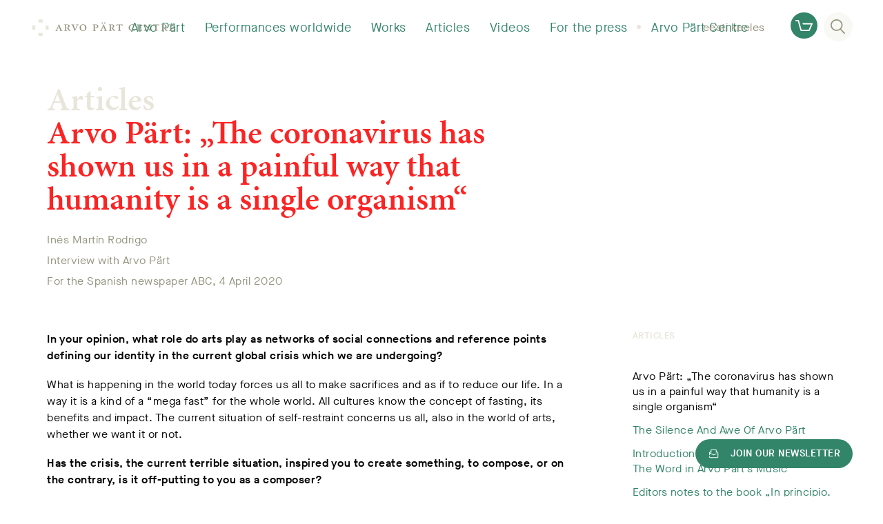

--- FILE ---
content_type: text/html; charset=UTF-8
request_url: https://www.arvopart.ee/en/arvo-part/article/arvo-part-corona-virus-has-painfully-shown-us-that-we-humans-are-a-single-organism/
body_size: 13641
content:
<!doctype html>
<html lang="en-US">


    <head>
    <meta charset="utf-8">
    <meta http-equiv="x-ua-compatible" content="ie=edge">
    <meta name="viewport" content="width=device-width, initial-scale=1, shrink-to-fit=no">
    <meta property="og:type" content="website">
    <meta property="og:url" content="https://www.arvopart.ee/en/arvo-part/article/arvo-part-corona-virus-has-painfully-shown-us-that-we-humans-are-a-single-organism/">
    <meta property="og:title" content="Arvo Pärt: „The coronavirus has shown us in a painful way that humanity is a single organism“ – Arvo Pärt Centre">
    <meta property="og:description" content="In your opinion, what role do arts play as networks of social connections and reference points defining our identity in the current global crisis whic...">
    <meta property="og:image" content="https://www.arvopart.ee/wp-content/uploads/apk-og-image-1.jpg">

    <meta name="twitter:title" content="Arvo Pärt: „The coronavirus has shown us in a painful way that humanity is a single organism“ – Arvo Pärt Centre">
    <meta name="twitter:description" content="In your opinion, what role do arts play as networks of social connections and reference points defining our identity in the current global crisis whic...">
    <meta name="twitter:image:src" content="https://www.arvopart.ee/wp-content/uploads/apk-og-image-1.jpg">
    <meta name="twitter:card" content="summary_large_image">

    <title>Arvo Pärt: „The coronavirus has shown us in a painful way that humanity is a single organism“ – Arvo Pärt Centre</title>
    <meta name="description" content="In your opinion, what role do arts play as networks of social connections and reference points defining our identity in the current global crisis which we are undergoing? What is happening in the world today forces us all to make sacrifices and as if to reduce our life. In a way it is a kind">

    <link rel="apple-touch-icon" sizes="180x180" href="/apple-touch-icon.png">
    <link rel="icon" type="image/png" sizes="32x32" href="/favicon-32x32.png">
    <link rel="icon" type="image/png" sizes="16x16" href="/favicon-16x16.png">
    <link rel="manifest" href="/site.webmanifest">
    <link rel="mask-icon" href="/safari-pinned-tab.svg" color="#e8e6db">
    <meta name="msapplication-TileColor" content="#ffffff">
    <meta name="theme-color" content="#ffffff">

    <meta name="facebook-domain-verification" content="6693kzhdnjrbkgq5cncdpknv1q5ls4" /> 

    
    <!-- Google Tag Manager -->
    <script>(function(w,d,s,l,i){w[l]=w[l]||[];w[l].push({'gtm.start':
    new Date().getTime(),event:'gtm.js'});var f=d.getElementsByTagName(s)[0],
    j=d.createElement(s),dl=l!='dataLayer'?'&l='+l:'';j.async=true;j.src=
    'https://www.googletagmanager.com/gtm.js?id='+i+dl;f.parentNode.insertBefore(j,f);
    })(window,document,'script','dataLayer','GTM-N8VMVTJ');</script>
    <!-- End Google Tag Manager -->

    
    <script>(function(d) {var config = {kitId: 'hqy2mgb',scriptTimeout: 3000,async: true},h=d.documentElement,t=setTimeout(function(){h.className=h.className.replace(/\bwf-loading\b/g,"")+" wf-inactive";},config.scriptTimeout),tk=d.createElement("script"),f=false,s=d.getElementsByTagName("script")[0],a;h.className+=" wf-loading";tk.src='https://use.typekit.net/'+config.kitId+'.js';tk.async=true;tk.onload=tk.onreadystatechange=function(){a=this.readyState;if(f||a&&a!="complete"&&a!="loaded")return;f=true;clearTimeout(t);try{Typekit.load(config)}catch(e){}};s.parentNode.insertBefore(tk,s)})(document);
    </script>

    <meta name='robots' content='max-image-preview:large' />
<link rel="alternate" hreflang="et" href="https://www.arvopart.ee/arvo-part/artikkel/arvo-part-koroonaviirus-on-meile-valuliselt-naidanud-et-inimkond-on-uks-terviklik-organism/" />
<link rel="alternate" hreflang="en" href="https://www.arvopart.ee/en/arvo-part/article/arvo-part-corona-virus-has-painfully-shown-us-that-we-humans-are-a-single-organism/" />
<link rel="alternate" hreflang="x-default" href="https://www.arvopart.ee/arvo-part/artikkel/arvo-part-koroonaviirus-on-meile-valuliselt-naidanud-et-inimkond-on-uks-terviklik-organism/" />
<link rel="alternate" title="oEmbed (JSON)" type="application/json+oembed" href="https://www.arvopart.ee/en/wp-json/oembed/1.0/embed?url=https%3A%2F%2Fwww.arvopart.ee%2Fen%2Farvo-part%2Farticle%2Farvo-part-corona-virus-has-painfully-shown-us-that-we-humans-are-a-single-organism%2F" />
<link rel="alternate" title="oEmbed (XML)" type="text/xml+oembed" href="https://www.arvopart.ee/en/wp-json/oembed/1.0/embed?url=https%3A%2F%2Fwww.arvopart.ee%2Fen%2Farvo-part%2Farticle%2Farvo-part-corona-virus-has-painfully-shown-us-that-we-humans-are-a-single-organism%2F&#038;format=xml" />
<style id='wp-img-auto-sizes-contain-inline-css' type='text/css'>
img:is([sizes=auto i],[sizes^="auto," i]){contain-intrinsic-size:3000px 1500px}
/*# sourceURL=wp-img-auto-sizes-contain-inline-css */
</style>
<link rel='stylesheet' id='wp-components-css' href='https://www.arvopart.ee/wp-includes/css/dist/components/style.min.css?ver=6.9' type='text/css' media='all' />
<link rel='stylesheet' id='wp-block-library-css' href='https://www.arvopart.ee/wp-includes/css/dist/block-library/style.min.css?ver=6.9' type='text/css' media='all' />
<link rel='stylesheet' id='ce_responsive-css' href='https://www.arvopart.ee/wp-content/plugins/simple-embed-code/css/video-container.min.css?ver=2.5.1' type='text/css' media='all' />
<link rel='stylesheet' id='sage/main.css-css' href='https://www.arvopart.ee/wp-content/themes/arvopart/dist/styles/main.css' type='text/css' media='all' />
<script type="text/javascript" src="https://www.arvopart.ee/wp-includes/js/jquery/jquery.min.js?ver=3.7.1" id="jquery-core-js"></script>
<script type="text/javascript" src="https://www.arvopart.ee/wp-includes/js/jquery/jquery-migrate.min.js?ver=3.4.1" id="jquery-migrate-js"></script>
<link rel="https://api.w.org/" href="https://www.arvopart.ee/en/wp-json/" /><link rel="canonical" href="https://www.arvopart.ee/en/arvo-part/article/arvo-part-corona-virus-has-painfully-shown-us-that-we-humans-are-a-single-organism/" />
<link rel='shortlink' href='https://www.arvopart.ee/en/?p=15242' />
<meta name="google-site-verification" content="3i5MWPxqJz30GCZ4Dud_VvtiJ1SEqFe2I_EbmH88PRA" />
<!-- Meta Pixel Code -->
<script type='text/javascript'>
!function(f,b,e,v,n,t,s){if(f.fbq)return;n=f.fbq=function(){n.callMethod?
n.callMethod.apply(n,arguments):n.queue.push(arguments)};if(!f._fbq)f._fbq=n;
n.push=n;n.loaded=!0;n.version='2.0';n.queue=[];t=b.createElement(e);t.async=!0;
t.src=v;s=b.getElementsByTagName(e)[0];s.parentNode.insertBefore(t,s)}(window,
document,'script','https://connect.facebook.net/en_US/fbevents.js');
</script>
<!-- End Meta Pixel Code -->
<script type='text/javascript'>var url = window.location.origin + '?ob=open-bridge';
            fbq('set', 'openbridge', '663639054912510', url);
fbq('init', '663639054912510', {}, {
    "agent": "wordpress-6.9-4.1.5"
})</script><script type='text/javascript'>
    fbq('track', 'PageView', []);
  </script></head>


    <body class="wp-singular article-template-default single single-article postid-15242 wp-theme-arvopartresources arvo-part-corona-virus-has-painfully-shown-us-that-we-humans-are-a-single-organism app-data index-data singular-data single-data single-article-data single-article-arvo-part-corona-virus-has-painfully-shown-us-that-we-humans-are-a-single-organism-data">

                <!-- Google Tag Manager (noscript) -->
        <noscript><iframe src="https://www.googletagmanager.com/ns.html?id=GTM-N8VMVTJ" height="0" width="0" style="display:none;visibility:hidden"></iframe></noscript>
        <!-- End Google Tag Manager (noscript) -->
        
        
        <div class="c-header m-menu-main" data-hook="js-header">

    
    <div class="c-header__logo">

            <a href="https://www.arvopart.ee/en/arvo-part/" class="c-header__logo-link"><svg xmlns="http://www.w3.org/2000/svg" viewBox="0 0 1545.9 179.7">
    <g class="logo-text">
<path d="M296.7,121.7l2.9-0.3c4.3-0.5,5.7-1.7,2.6-9L297,99.9h-21.5c-1.1,2.5-3.7,9.7-5.3,14.4c-1.9,5.3-0.5,6.8,4,7.1l3.6,0.3v3.6
    h-27.1v-3.6c6.8-0.8,9.4-1.4,13.9-12.1l22.9-54.3l3.9-0.9l23,57.1c3.7,9.1,6.7,9.7,13.5,10.2v3.6h-31.2V121.7z M277.2,94.6h17.9
    l-9-23.5h-0.3L277.2,94.6z"/>
<path d="M369,108.8c0,11.3,0.9,12.1,10.8,12.8v3.6h-33.9v-3.6c10.1-0.8,11-1.5,11-12.8V72.6c0-11.4-0.9-12.1-10.5-12.8v-3.6h33.6
    c7.1,0,13.1,0.9,17.6,3.6c4.3,2.6,7.6,7.4,7.6,14.2c0,9.4-6.3,14.8-15,17.9c1.7,3.3,6.8,10.7,10.1,15.3c3.7,5.3,6.5,8.7,9.1,11.1
    c1.9,1.9,4.6,3.6,8,4.6l-0.5,3.1h-2.3c-12.8,0.2-18.4-3.9-22.7-9.6c-3.7-4.9-8-12.5-10.7-16.9c-2.2-3.7-3.2-4.2-7.6-4.2H369V108.8z
     M369,91.2h7.1c3.2,0,7.1-0.5,10.4-2.5c4-2.6,5.7-8.5,5.7-13.3c0-10.2-7.4-14.8-15.9-14.8c-7,0-7.3,0.2-7.3,4.5V91.2z"/>
<path d="M460.6,126.3c-8-19.2-19.2-45.5-24.1-57.2c-3.2-7.7-5.1-8.5-12.5-9.3v-3.6h31.6v3.6l-4.3,0.6c-4.2,0.5-4.6,1.5-2.9,5.9
    c2.2,5.7,11.1,26.8,18.3,43c5.4-12.2,13.9-35.1,16.4-42.1c1.7-4.9,0.9-6.3-4.3-7l-3.4-0.5v-3.6H503v3.6c-8.2,0.9-9.7,2.3-14.7,12.5
    c-4,8.2-14.4,32.2-23.4,54H460.6z"/>
<path d="M514.1,92.3c0-26,20.4-37.9,36.8-37.9c22.3,0,36.7,15.6,36.7,35.6c0,24.3-18.4,37.1-36.5,37.1
    C527.1,127.1,514.1,109,514.1,92.3 M552.3,122.4c11.9,0,21.3-7.7,21.3-29.4c0-17.6-8.7-34-24.1-34c-12.5,0-21.5,10.7-21.5,29.5
    C528.1,108.7,537,122.4,552.3,122.4z"/>
<path d="M679.1,108.8c0,11.3,0.9,12.1,12.1,12.8v3.6h-35v-3.6c9.9-0.8,10.8-1.5,10.8-12.8V72.6c0-11.4-0.9-12.1-10.2-12.8v-3.6H691
    c15.3,0,26,5.9,26,20c0,12.8-10.5,20-23,21.5c-2.6,0.3-4.5,0.3-5.9,0.3l-9-2.2V108.8z M679.1,91.5c2.3,0.8,5.6,1.5,8.8,1.5
    c6,0,15.8-2.8,15.8-16.9c0-10.8-6.8-15.6-16.7-15.6c-7.7,0-7.9,0.2-7.9,5.4V91.5z"/>
<path d="M753.1,40.2c0-3.9,2.9-7.1,7-7.1c3.7,0,6.8,3.2,6.8,7.1c0,4.2-3.1,7-6.8,7C756,47.1,753.1,44.3,753.1,40.2z"/>
<path d="M798.9,111.5l-23-57.1l-3.9,0.9l-22.9,54.3c-4.5,10.7-7.1,11.3-13.9,12.1v3.6h27.1v-3.6l-3.6-0.3c-4.5-0.3-5.9-1.9-4-7.1
    c1.5-4.6,4.2-11.9,5.3-14.4h21.5l5.3,12.5c3.1,7.3,1.7,8.5-2.6,9l-2.9,0.3v3.6h31.2v-3.6C805.5,121.2,802.6,120.6,798.9,111.5z
     M761.6,94.6l8.7-23.5h0.3l9,23.5H761.6z"/>
<path d="M780,40.2c0-3.9,2.9-7.1,7-7.1c3.7,0,6.8,3.2,6.8,7.1c0,4.2-3.1,7-6.8,7C782.9,47.1,780,44.3,780,40.2z"/>
<path d="M853.3,108.8c0,11.3,0.9,12.1,10.8,12.8v3.6h-33.9v-3.6c10.1-0.8,11-1.5,11-12.8V72.6c0-11.4-0.9-12.1-10.5-12.8v-3.6h33.6
    c7.1,0,13.1,0.9,17.6,3.6c4.3,2.6,7.6,7.4,7.6,14.2c0,9.4-6.3,14.8-15,17.9c1.7,3.3,6.8,10.7,10.1,15.3c3.7,5.3,6.5,8.7,9.1,11.1
    c1.8,1.9,4.6,3.6,8,4.6l-0.5,3.1h-2.3c-12.8,0.2-18.4-3.9-22.7-9.6c-3.7-4.9-8-12.5-10.7-16.9c-2.2-3.7-3.2-4.2-7.6-4.2h-4.6V108.8z
     M853.3,91.2h7.1c3.2,0,7.1-0.5,10.4-2.5c4-2.6,5.7-8.5,5.7-13.3c0-10.2-7.4-14.8-15.9-14.8c-7,0-7.3,0.2-7.3,4.5V91.2z"/>
<path d="M940.2,60.9h-4.8c-9.1,0-12.2,1.7-13.9,3.6c-1.4,1.5-2.8,4.3-4.2,10.2h-3.7c0.5-8,1.2-15.6,1.4-21h2
    c1.7,2.3,2.9,2.6,5.9,2.6h47.9c2.9,0,3.6-0.6,5.3-2.6h2c0.2,4.3,0.8,14.1,1.4,20.7l-3.9,0.3c-1.2-6.3-2.3-9.1-4-10.8
    c-2-2-5.7-2.9-12.4-2.9h-7v48c0,11.3,0.9,12.1,12.1,12.8v3.6h-35.7v-3.6c10.7-0.8,11.6-1.5,11.6-12.8V60.9z"/>
<path d="M1108.1,76c-3.2-13.1-11-17-21.7-17c-17,0-26.3,13-26.3,30.3c0,19.8,10.8,33.1,27.4,33.1c11.4,0,17.3-6.2,23-18.3l3.9,0.6
    c-1.7,5.9-4,15.3-5.7,19.3c-3.2,0.8-13.5,2.9-22,2.9c-27.8,0-40.5-17.9-40.5-35.6c0-22.1,18.4-37.1,41.9-37.1
    c10.4,0,17.9,1.9,21.8,2.8c0.8,5.9,1.2,11.4,2,18.4L1108.1,76z"/>
<path d="M1142.9,72.6c0-11.4-0.8-12.2-10.5-12.8v-3.6h54.6c0.2,2.9,0.6,10.2,1.2,17.3l-3.9,0.3c-1.1-5.4-2.3-8.4-3.9-9.9
    c-1.5-1.5-4.9-3.1-12.4-3.1h-8.7c-4.3,0-4.5,0-4.5,3.9v22h12.2c9.7,0,10.1-0.6,11.3-8.5h3.9v22.7h-3.9c-1.2-8.5-1.5-9-11.3-9H1155
    v16.9c0,6,0.8,9.4,2.9,10.5c2.2,1.1,5.4,1.2,12.4,1.2c6.5,0,11.4-0.9,13.9-3.4c1.9-1.9,4-5.3,5.6-10.5l4,0.5c-0.8,4-3.1,15.2-4,18.1
    h-58.5v-3.6c10.8-0.8,11.6-1.5,11.6-13V72.6z"/>
<path d="M1281.5,126h-4.9l-47.2-52.6h-0.2V96c0,11.1,0.5,16.5,0.9,19.8c0.5,3.7,3.9,5.4,11.6,5.9v3.6h-29.4v-3.6
    c6.5-0.3,9.7-2.2,10.4-5.9c0.5-3.2,0.9-8.7,0.9-19.8V75.3c0-12.4-2.5-14.7-13-15.5v-3.6h19l45.9,50.6h0.3V85.5
    c0-11.1-0.5-16.5-0.9-20c-0.6-3.7-4-5.3-11.8-5.7v-3.6h29.5v3.6c-6.5,0.3-9.7,2-10.4,5.7c-0.5,3.4-0.9,8.8-0.9,20V126z"/>
<path d="M1337.3,60.9h-4.8c-9.1,0-12.2,1.7-13.9,3.6c-1.4,1.5-2.8,4.3-4.2,10.2h-3.7c0.5-8,1.2-15.6,1.4-21h2
    c1.7,2.3,2.9,2.6,5.9,2.6h47.9c2.9,0,3.6-0.6,5.3-2.6h2c0.2,4.3,0.8,14.1,1.4,20.7l-3.9,0.3c-1.2-6.3-2.3-9.1-4-10.8
    c-2-2-5.7-2.9-12.4-2.9h-7v48c0,11.3,0.9,12.1,12.1,12.8v3.6h-35.7v-3.6c10.7-0.8,11.6-1.5,11.6-12.8V60.9z"/>
<path d="M1420.9,108.8c0,11.3,0.9,12.1,10.8,12.8v3.6h-33.9v-3.6c10.1-0.8,11-1.5,11-12.8V72.6c0-11.4-0.9-12.1-10.5-12.8v-3.6h33.6
    c7.1,0,13.1,0.9,17.6,3.6c4.3,2.6,7.6,7.4,7.6,14.2c0,9.4-6.3,14.8-15,17.9c1.7,3.3,6.8,10.7,10.1,15.3c3.7,5.3,6.5,8.7,9.1,11.1
    c1.9,1.9,4.6,3.6,8,4.6l-0.5,3.1h-2.3c-12.8,0.2-18.4-3.9-22.7-9.6c-3.7-4.9-8-12.5-10.7-16.9c-2.2-3.7-3.3-4.2-7.6-4.2h-4.6V108.8z
     M1420.9,91.2h7.1c3.2,0,7.1-0.5,10.4-2.5c4-2.6,5.7-8.5,5.7-13.3c0-10.2-7.4-14.8-15.9-14.8c-7,0-7.3,0.2-7.3,4.5V91.2z"/>
<path d="M1495,72.6c0-11.4-0.8-12.2-10.5-12.8v-3.6h54.6c0.2,2.9,0.6,10.2,1.2,17.3l-3.9,0.3c-1.1-5.4-2.3-8.4-3.9-9.9
    c-1.5-1.5-5-3.1-12.4-3.1h-8.7c-4.3,0-4.5,0-4.5,3.9v22h12.2c9.7,0,10.1-0.6,11.3-8.5h3.9v22.7h-3.9c-1.2-8.5-1.5-9-11.3-9h-12.2
    v16.9c0,6,0.8,9.4,2.9,10.5c2.2,1.1,5.4,1.2,12.4,1.2c6.5,0,11.4-0.9,13.9-3.4c1.9-1.9,4-5.3,5.6-10.5l4,0.5c-0.8,4-3.1,15.2-4,18.1
    h-58.5v-3.6c10.8-0.8,11.6-1.5,11.6-13V72.6z"/>
</g>
    <g class="logo-ring">
<path class="st0" d="M66.6,1.3h45.2v36.5c-7.1-3-14.8-4.6-22.6-4.6c-7.8,0-15.5,1.6-22.5,4.6V1.3z M0,113.1V68h36.1
    C33,75.2,31.3,83,31.3,91.1c0,7.6,1.5,15.1,4.4,22.1H0z M111.8,179.7H66.6v-35.4c7.1,3,14.7,4.6,22.5,4.6c7.9,0,15.5-1.6,22.6-4.6
    V179.7z M178.4,68v45.2h-35.8c2.9-6.9,4.4-14.4,4.4-22.1c0-8-1.7-15.9-4.8-23.1H178.4z"/>
</g>
</svg>
</a>
    
    </div>

    
    <nav class="c-header__nav" data-hook="js-header-nav" data-nav="main_menu">

        <ul class="c-header__list">

            
            
            
            
            <li class="c-header__list-item ">
                <div class="c-header__list-link">
                    <div class="line_short"></div>
                    <a href="https://www.arvopart.ee/en/arvo-part/" class="c-header__list-link-text">Arvo Pärt</a>
                    <div class="line_long"></div>
                    <i class="arrow up"  m-active onlclick= ></i>
                    <div class="line_short"></div>
                </div>

                
                <ul class="c-header__sublist">

                    
                    <li class="c-header__sublist-item">
                        <a href="https://www.arvopart.ee/en/arvo-part/biography/" class="c-header__sublist-link">Biography</a>
                    </li>

                    
                    <li class="c-header__sublist-item">
                        <a href="https://www.arvopart.ee/en/arvo-part/timeline/" class="c-header__sublist-link">Timeline</a>
                    </li>

                    
                    <li class="c-header__sublist-item">
                        <a href="https://www.arvopart.ee/en/arvo-part/speeches/" class="c-header__sublist-link">Speeches</a>
                    </li>

                    
                    <li class="c-header__sublist-item">
                        <a href="https://www.arvopart.ee/en/arvo-part/honorary-degrees-and-awards/" class="c-header__sublist-link">Honorary degrees and awards</a>
                    </li>

                                    </ul>

                
            </li>

            
            
            
            
            <li class="c-header__list-item ">
                <div class="c-header__list-link">
                    <div class="line_short"></div>
                    <a href="https://www.arvopart.ee/en/arvo-part/performances/" class="c-header__list-link-text">Performances worldwide</a>
                    <div class="line_long"></div>
                    <i class="arrow up"  m-active onlclick= ></i>
                    <div class="line_short"></div>
                </div>

                
            </li>

            
            
            
            
            <li class="c-header__list-item ">
                <div class="c-header__list-link">
                    <div class="line_short"></div>
                    <a href="https://www.arvopart.ee/en/arvo-part/works/" class="c-header__list-link-text">Works</a>
                    <div class="line_long"></div>
                    <i class="arrow up"  m-active onlclick= ></i>
                    <div class="line_short"></div>
                </div>

                
            </li>

            
            
            
            
            <li class="c-header__list-item ">
                <div class="c-header__list-link">
                    <div class="line_short"></div>
                    <a href="https://www.arvopart.ee/en/arvo-part/articles/" class="c-header__list-link-text">Articles</a>
                    <div class="line_long"></div>
                    <i class="arrow up"  m-active onlclick= ></i>
                    <div class="line_short"></div>
                </div>

                
                <ul class="c-header__sublist">

                    
                    <li class="c-header__sublist-item">
                        <a href="https://www.arvopart.ee/en/arvo-part/articles/articles-about-arvo-part/" class="c-header__sublist-link">Articles about Arvo Pärt</a>
                    </li>

                    
                    <li class="c-header__sublist-item">
                        <a href="https://www.arvopart.ee/en/arvo-part/articles/interviews-with-arvo-part/" class="c-header__sublist-link">Interviews with Arvo Pärt</a>
                    </li>

                                    </ul>

                
            </li>

            
            
            
            
            <li class="c-header__list-item ">
                <div class="c-header__list-link">
                    <div class="line_short"></div>
                    <a href="https://www.arvopart.ee/en/arvo-part/videos/" class="c-header__list-link-text">Videos</a>
                    <div class="line_long"></div>
                    <i class="arrow up"  m-active onlclick= ></i>
                    <div class="line_short"></div>
                </div>

                
            </li>

            
            
            
            
            <li class="c-header__list-item ">
                <div class="c-header__list-link">
                    <div class="line_short"></div>
                    <a href="https://www.arvopart.ee/en/arvo-part/for-the-press/" class="c-header__list-link-text">For the press</a>
                    <div class="line_long"></div>
                    <i class="arrow up"  m-active onlclick= ></i>
                    <div class="line_short"></div>
                </div>

                
                <ul class="c-header__sublist">

                    
                    <li class="c-header__sublist-item">
                        <a href="https://www.arvopart.ee/en/arvo-part-centre/contact-us/" class="c-header__sublist-link">Contact us</a>
                    </li>

                                    </ul>

                
            </li>

            
            
            
            
            <li class="c-header__list-item ">
                <div class="c-header__list-link">
                    <div class="line_short"></div>
                    <a href="https://www.arvopart.ee/en/arvo-part-centre/" class="c-header__list-link-text">Arvo Pärt Centre</a>
                    <div class="line_long"></div>
                    <i class="arrow up"  m-active onlclick= ></i>
                    <div class="line_short"></div>
                </div>

                
                <ul class="c-header__sublist">

                    
                    <li class="c-header__sublist-item">
                        <a href="https://www.arvopart.ee/en/arvo-part-centre/about-the-centre/" class="c-header__sublist-link">About the Centre</a>
                    </li>

                    
                    <li class="c-header__sublist-item">
                        <a href="https://www.arvopart.ee/en/arvo-part-centre/visit-us/" class="c-header__sublist-link">Visit us</a>
                    </li>

                    
                    <li class="c-header__sublist-item">
                        <a href="https://www.arvopart.ee/en/arvo-part-centre/events/" class="c-header__sublist-link">Events</a>
                    </li>

                    
                    <li class="c-header__sublist-item">
                        <a href="https://www.arvopart.ee/en/?page_id=11893" class="c-header__sublist-link">Education</a>
                    </li>

                    
                    <li class="c-header__sublist-item">
                        <a href="https://www.arvopart.ee/en/arvo-part-centre/contact-us/" class="c-header__sublist-link">Contact us</a>
                    </li>

                                    </ul>

                
            </li>

                    </ul>
    </nav>

    <div class="c-header__actions">

        
        
            
            <a href="https://www.arvopart.ee/arvo-part/artikkel/arvo-part-koroonaviirus-on-meile-valuliselt-naidanud-et-inimkond-on-uks-terviklik-organism/" data-hook="js-header-language">eesti keeles</a>

            
        
            
        
        
        <div class="c-header__search" data-hook="js-header-search">
            <button class="c-header__search-button" data-hook="js-header-search-button">
                 <span>
                <svg width="21" height="21" viewBox="0 0 21 21" xmlns="http://www.w3.org/2000/svg"><path d="M8.734 1.69c-3.845 0-6.97 3.02-6.97 6.733 0 3.712 3.125 6.733 6.97 6.733 3.844 0 6.97-3.02 6.97-6.733 0-3.713-3.126-6.733-6.97-6.733M20.119 21a.885.885 0 0 1-.635-.261l-5.54-5.559-.206.14a8.873 8.873 0 0 1-5.004 1.525C3.918 16.845 0 13.067 0 8.423 0 3.778 3.918 0 8.734 0s8.733 3.778 8.733 8.423a8.248 8.248 0 0 1-2.046 5.412l-.177.203 5.513 5.534a.82.82 0 0 1-.025 1.191.898.898 0 0 1-.613.237"/></svg>
                </span>
            </button>
           <div class="c-header__search-form">
                <form action="https://www.arvopart.ee/en/" method="get">
                    <label for="search">Search</label>
                    <input type="text" name="s" placeholder="Search" id="search" value="" autocomplete="off" required data-hook="js-header-search-field"/>
                    <button type="submit" class="c-header__search-form-submit">
                        <span>
                        <svg width="21" height="21" viewBox="0 0 21 21" xmlns="http://www.w3.org/2000/svg"><path d="M8.734 1.69c-3.845 0-6.97 3.02-6.97 6.733 0 3.712 3.125 6.733 6.97 6.733 3.844 0 6.97-3.02 6.97-6.733 0-3.713-3.126-6.733-6.97-6.733M20.119 21a.885.885 0 0 1-.635-.261l-5.54-5.559-.206.14a8.873 8.873 0 0 1-5.004 1.525C3.918 16.845 0 13.067 0 8.423 0 3.778 3.918 0 8.734 0s8.733 3.778 8.733 8.423a8.248 8.248 0 0 1-2.046 5.412l-.177.203 5.513 5.534a.82.82 0 0 1-.025 1.191.898.898 0 0 1-.613.237"/></svg>
                        </span>
                    </button>
                </form>
           </div>
        </div>
        <a href="https://shop.arvopart.ee/en" target="_blank" class="c-shop">
    <span class="c-shop__icon"><svg width="25" height="16" viewBox="0 0 25 16" xmlns="http://www.w3.org/2000/svg"><path d="M.925 1.829h2.651l3.777 13.5c.108.397.477.671.894.671h11.607c.37 0 .693-.213.847-.549l4.224-9.6a.916.916 0 0 0-.848-1.28H11.252a.922.922 0 0 0-.924.915c0 .503.416.914.924.914H22.66l-3.422 7.771H8.94L5.164.671A.923.923 0 0 0 4.27 0H.925A.922.922 0 0 0 0 .914c0 .503.416.915.925.915"/></svg></span>
</a>

    </div>

    <button class="c-header__nav-trigger" data-hook="js-header-nav-trigger">
        <span></span>
        <span></span>
        <span></span>
    </button>

</div>

<script>
    var menuHeaders = document.querySelectorAll('.c-header__list-link');
    menuHeaders.forEach(menuHeader => {
        menuHeader.onclick = function() {
            menuHeader.querySelector('.arrow').classList.toggle('up');
            menuHeader.parentElement.querySelector('.c-header__sublist').classList.toggle('show');
        }
    });
</script>


        


<div class="c-page m-third">

    <div class="c-container m-smaller">

        <header class="c-page__header">

            <div class="c-page-header m-single">

                
                <p class="c-page-header__subtitle">
                    <a href="https://www.arvopart.ee/en/arvo-part/articles/" class="c-page-header__subtitle-link">Articles</a>
                </p>

                
                <h1 class="c-page-header__title">Arvo Pärt: „The coronavirus has shown us in a painful way that humanity is a single organism“</h1>

                
                <div class="c-page-header__intro m-narrow">

                    
                    <p>Inés Martín Rodrigo</p>

                    
                    
                    <p>Interview with Arvo Pärt</p>

                    
                    
                    <p>For the Spanish newspaper ABC, 4 April 2020</p>

                    
                </div>

                            </div>
        </header>

        <main class="c-page__main">

            <article class="c-page__content">

                <div class="c-body"><p><strong>In your opinion, what role do arts play as networks of social connections and reference points defining our identity in the current global crisis which we are undergoing?</strong></p>
<p>What is happening in the world today forces us all to make sacrifices and as if to reduce our life. In a way it is a kind of a “mega fast” for the whole world. All cultures know the concept of fasting, its benefits and impact. The current situation of self-restraint concerns us all, also in the world of arts, whether we want it or not.</p>
<p><strong>Has the crisis, the current terrible situation, inspired you to create something, to compose, or on the contrary, is it off-putting to you as a composer?</strong></p>
<p>The American author John Updike once said that he tries to work with the same calmness like the craftsmen of the Middle Ages who decorated the hidden sides of the pews with their carvings, although no-one would be able to see them. I try, as much as I can, to live by the same principle.</p>
<p><strong>In your opinion, does the ongoing crisis have an impact on the way music is viewed and composed? If so, then what is the new form of music, new musical language, that is born after the current nightmare?</strong></p>
<p>Hard to say. Any adversity makes artists move closer to what is important, essential. Only time can show what fruits will such a focusing on the essential bear.</p>
<p><strong>What is the most important lesson that we should learn from these restrictions? Do we know as a society how to live in isolation?</strong></p>
<p>This tiny coronavirus has showed us in a painful way that humanity is a single organism and that human existence is possible only in relation to other living beings. The notion of “relationship” should be understood as a maxim, as the ability to love. This truly a high standard, maybe even too high for a human being.</p>
<p>Our current situation is paradoxical: on the one hand it means isolation, on the other it brings us closer. While isolating ourselves, we should be able to, we are even forced to, appreciate our relationships in a small circle and to tend to them. All of this we have to learn before we expect, or even demand, love and justice from the whole world. In a way, the coronavirus has sent us all back to first grade. Only once we’ve passed this test can we begin to think about the next steps. This is a very long process.</p>
<p><strong>It is clear that after overcoming this crisis our world and our society will not be the same. But what will it be like? Will it change our understanding of freedom and civil rights?</strong></p>
<p>Yes, that is what will happen. So far, we haven’t known how to handle our freedom in the right way. The penalty could be painful.</p>
<p><strong>As the result of the injustice of the Soviet regime you had to put up with exile. How would you assess the reaction to the crisis by the countries and the governments of the world?</strong></p>
<p>The crisis has created a situation where all possible problems and shortcomings are revealed on every level. It doesn’t matter whether we’re talking about weaknesses of the political or social systems. The current crisis does not spare anyone, in the state of emergency everyone reveals their true “worth”, which can no longer be hidden. No-one knows how we will come out of this, but we all know that nothing will remain the same.</p>
<p>Read the article from Spanish newspaper <a href="https://www.abc.es/cultura/musica/abci-arvo-part-este-minusculo-virus-demuestra-humanos-solo-somos-organismo-mas-202004040038_noticia.html">ABC</a>.</p>
</div>

                <div class="c-share">

    <span class="c-share__icon"><svg viewBox="0 0 25 29" xmlns="http://www.w3.org/2000/svg"><g stroke="none" stroke-width="1" fill="none" fill-rule="evenodd"><g transform="translate(-508.000000, -1882.000000)" fill="#959480" fill-rule="nonzero"><g transform="translate(508.000000, 1882.000000)"><path d="M19.9076925,18.2408289 C18.4022838,18.2408289 17.0509939,18.9084323 16.1375626,19.9611809 L11.1631832,16.2905986 C11.452619,15.6054687 11.6127653,14.8535839 11.6127653,14.0652175 C11.6127653,13.2768511 11.4525637,12.5249663 11.1631832,11.8398364 L16.1375626,8.16925414 C17.0509939,9.2220027 18.4022838,9.88960605 19.9076925,9.88960605 C22.6519679,9.88960605 24.8846156,7.67136742 24.8846156,4.94480303 C24.8846156,2.21823864 22.6519679,0 19.9076925,0 C17.1634171,0 14.9307693,2.21823864 14.9307693,4.94480303 C14.9307693,5.58246285 15.0529252,6.19237683 15.2751724,6.75256807 L10.3039451,10.4207878 C9.23827529,9.12502962 7.61801032,8.29628063 5.8064103,8.29628063 C2.60475566,8.29628063 0,10.8842257 0,14.0652175 C0,17.2462093 2.60475566,19.8341544 5.8064103,19.8341544 C7.61801032,19.8341544 9.23827529,19.0054054 10.3039451,17.7096472 L15.2751724,21.3778669 C15.0529252,21.9380582 14.9307693,22.5479722 14.9307693,23.185632 C14.9307693,25.9121964 17.1634171,28.130435 19.9076925,28.130435 C22.6519679,28.130435 24.8846156,25.9121964 24.8846156,23.185632 C24.8846156,20.4590676 22.6519679,18.2408289 19.9076925,18.2408289 Z M19.9076925,1.64826768 C21.7372094,1.64826768 23.2256412,3.12709343 23.2256412,4.94480303 C23.2256412,6.76251262 21.7372094,8.24133838 19.9076925,8.24133838 C18.0781755,8.24133838 16.5897437,6.76251262 16.5897437,4.94480303 C16.5897437,3.12709343 18.0781755,1.64826768 19.9076925,1.64826768 Z M5.8064103,18.1858867 C3.51951413,18.1858867 1.65897437,16.3373545 1.65897437,14.0652175 C1.65897437,11.7930805 3.51951413,9.94454831 5.8064103,9.94454831 C8.09330647,9.94454831 9.95384623,11.7930805 9.95384623,14.0652175 C9.95384623,16.3373545 8.09330647,18.1858867 5.8064103,18.1858867 Z M19.9076925,26.4821673 C18.0781755,26.4821673 16.5897437,25.0033416 16.5897437,23.185632 C16.5897437,21.3679224 18.0781755,19.8890966 19.9076925,19.8890966 C21.7372094,19.8890966 23.2256412,21.3679224 23.2256412,23.185632 C23.2256412,25.0033416 21.7372094,26.4821673 19.9076925,26.4821673 Z"></path></g></g></g></svg></span>
    <span class="c-share__text">Share</span>

    <ul class="c-share__list">
        <li class="c-share__list-item"><a href="http://www.facebook.com/sharer/sharer.php?u=https://www.arvopart.ee/en/arvo-part/article/arvo-part-corona-virus-has-painfully-shown-us-that-we-humans-are-a-single-organism/&title=Arvo Pärt: „The coronavirus has shown us in a painful way that humanity is a single organism“" onclick="window.open('http://www.facebook.com/sharer/sharer.php?u=https://www.arvopart.ee/en/arvo-part/article/arvo-part-corona-virus-has-painfully-shown-us-that-we-humans-are-a-single-organism/&title=Arvo Pärt: „The coronavirus has shown us in a painful way that humanity is a single organism“','Share','width=600,height=600');" target="popup">Facebook</a></li>
        <li class="c-share__list-item"><a href="http://twitter.com/home?status=https://www.arvopart.ee/en/arvo-part/article/arvo-part-corona-virus-has-painfully-shown-us-that-we-humans-are-a-single-organism/" onclick="window.open('http://twitter.com/home?status=https://www.arvopart.ee/en/arvo-part/article/arvo-part-corona-virus-has-painfully-shown-us-that-we-humans-are-a-single-organism/','Share','width=600,height=600');" target="popup">Twitter</a></li>
        <li class="c-share__list-item">Share</li>
    </ul>
</div>

            </article>

            <aside class="c-page__sidebar">

                <div class="c-sidebar">

    
    <h3 class="c-sidebar__title">Articles</h3>

    <ul class="c-sidebar__list m-articles">

         
        <li class="c-sidebar__list-item m-active">
            <a href="https://www.arvopart.ee/en/arvo-part/article/arvo-part-corona-virus-has-painfully-shown-us-that-we-humans-are-a-single-organism/" class="c-sidebar__list-link">Arvo Pärt: „The coronavirus has shown us in a painful way that humanity is a single organism“</a>
        </li>

         
        <li class="c-sidebar__list-item">
            <a href="https://www.arvopart.ee/en/arvo-part/article/the-silence-and-awe-of-arvo-part/" class="c-sidebar__list-link">The Silence And Awe Of Arvo Pärt</a>
        </li>

         
        <li class="c-sidebar__list-item">
            <a href="https://www.arvopart.ee/en/arvo-part/article/introduction-to-the-book-in-principio-the-word-in-arvo-parts-music/" class="c-sidebar__list-link">Introduction to the book „In Principio. The Word in Arvo Pärt’s Music“</a>
        </li>

         
        <li class="c-sidebar__list-item">
            <a href="https://www.arvopart.ee/en/arvo-part/article/editors-notes-to-the-book-in-principio-the-word-in-arvo-parts-music/" class="c-sidebar__list-link">Editors notes to the book „In principio. The Word in Arvo Pärt’s music“</a>
        </li>

         
        <li class="c-sidebar__list-item">
            <a href="https://www.arvopart.ee/en/arvo-part/article/illuminated-coexistence-of-religions/" class="c-sidebar__list-link">Illuminated Coexistence of Religions</a>
        </li>

        
        <li class="c-sidebar__list-item">
            <a href="https://www.arvopart.ee/en/arvo-part/articles/" class="c-sidebar__list-link">More…</a>
        </li>

    </ul>

    
    <h3 class="c-sidebar__title">View also</h3>

    <ul class="c-sidebar__list m-nav">

        
            
                
        <li class="c-sidebar__list-item">
            <a href="https://www.arvopart.ee/en/arvo-part/biography/" class="c-sidebar__list-link">Biography</a>
        </li>

                
        <li class="c-sidebar__list-item">
            <a href="https://www.arvopart.ee/en/arvo-part/timeline/" class="c-sidebar__list-link">Timeline</a>
        </li>

                
        <li class="c-sidebar__list-item">
            <a href="https://www.arvopart.ee/en/arvo-part/speeches/" class="c-sidebar__list-link">Speeches</a>
        </li>

                
        <li class="c-sidebar__list-item">
            <a href="https://www.arvopart.ee/en/arvo-part/honorary-degrees-and-awards/" class="c-sidebar__list-link">Honorary degrees and awards</a>
        </li>

                
            
        
            
        
            
        
            
        
            
        
            
        
            
        
    </ul>
</div>


            </aside>
        </div>
    </div>
</div>


        <div class="c-footer">

    <div class="c-container">

        <div class="c-footer__inner">

            
            <nav class="c-footer__nav">

                <ul class="c-footer__nav-list">

                    
                    <li class="c-footer__nav-list-item">
                        <a href="https://www.arvopart.ee/en/arvo-part/" target="" class="c-footer__nav-list-link">Arvo Pärt</a>

                        
                        <ul class="c-footer__nav-sublist">

                            
                            <li class="c-footer__nav-sublist-item">
                                <a href="https://www.arvopart.ee/en/arvo-part/" target="" class="c-footer__nav-sublist-link">Arvo Pärt</a>

                                                            </li>

                            
                            <li class="c-footer__nav-sublist-item">
                                <a href="https://www.arvopart.ee/en/arvo-part/biography/" target="" class="c-footer__nav-sublist-link">Biography</a>

                                                            </li>

                            
                            <li class="c-footer__nav-sublist-item">
                                <a href="https://www.arvopart.ee/en/arvo-part/timeline/" target="" class="c-footer__nav-sublist-link">Timeline</a>

                                                            </li>

                            
                            <li class="c-footer__nav-sublist-item">
                                <a href="https://www.arvopart.ee/en/arvo-part/performances/" target="" class="c-footer__nav-sublist-link">Performances worldwide</a>

                                                            </li>

                            
                            <li class="c-footer__nav-sublist-item">
                                <a href="https://www.arvopart.ee/en/arvo-part/works/" target="" class="c-footer__nav-sublist-link">Works</a>

                                                            </li>

                            
                            <li class="c-footer__nav-sublist-item">
                                <a href="https://www.arvopart.ee/en/arvo-part/speeches/" target="" class="c-footer__nav-sublist-link">Speeches</a>

                                                            </li>

                            
                            <li class="c-footer__nav-sublist-item">
                                <a href="https://www.arvopart.ee/en/arvo-part/honorary-degrees-and-awards/" target="" class="c-footer__nav-sublist-link">Honorary degrees and awards</a>

                                                            </li>

                            
                            <li class="c-footer__nav-sublist-item">
                                <a href="https://www.arvopart.ee/en/arvo-part/articles/" target="" class="c-footer__nav-sublist-link">Articles</a>

                                                            </li>

                            
                            <li class="c-footer__nav-sublist-item">
                                <a href="https://www.arvopart.ee/en/arvo-part/videos/" target="" class="c-footer__nav-sublist-link">Videos</a>

                                                            </li>

                            
                            <li class="c-footer__nav-sublist-item">
                                <a href="https://www.arvopart.ee/en/arvo-part/for-the-press/" target="" class="c-footer__nav-sublist-link">For the press</a>

                                                            </li>

                                                    </ul>

                                            </li>

                    
                    <li class="c-footer__nav-list-item">
                        <a href="https://www.arvopart.ee/en/arvo-part-centre/" target="" class="c-footer__nav-list-link">Arvo Pärt Centre</a>

                        
                        <ul class="c-footer__nav-sublist">

                            
                            <li class="c-footer__nav-sublist-item">
                                <a href="https://www.arvopart.ee/en/arvo-part-centre/visit-us/" target="" class="c-footer__nav-sublist-link">Visit us</a>

                                
                                <ul class="c-footer__nav-sublist">

                                    
                                    <li class="c-footer__nav-sublist-item">
                                        <a href="https://www.arvopart.ee/en/arvo-part-centre/events/" target="" class="c-footer__nav-sublist-link">Events</a>
                                    </li>

                                    
                                    <li class="c-footer__nav-sublist-item">
                                        <a href="https://www.arvopart.ee/en/arvo-part-centre/visit-us/tickets/" target="" class="c-footer__nav-sublist-link">Tickets</a>
                                    </li>

                                    
                                    <li class="c-footer__nav-sublist-item">
                                        <a href="https://www.arvopart.ee/en/arvo-part-centre/visit-us/how-to-get-here/" target="" class="c-footer__nav-sublist-link">How to get here</a>
                                    </li>

                                    
                                    <li class="c-footer__nav-sublist-item">
                                        <a href="https://www.arvopart.ee/en/arvo-part-centre/visit-us/opening-hours/" target="" class="c-footer__nav-sublist-link">Opening hours</a>
                                    </li>

                                    
                                    <li class="c-footer__nav-sublist-item">
                                        <a href="https://www.arvopart.ee/en/arvo-part-centre/visit-us/cafe/" target="" class="c-footer__nav-sublist-link">Café</a>
                                    </li>

                                                                    </ul>

                                                            </li>

                            
                            <li class="c-footer__nav-sublist-item">
                                <a href="https://www.arvopart.ee/en/arvo-part-centre/about-the-centre/" target="" class="c-footer__nav-sublist-link">About the Centre</a>

                                
                                <ul class="c-footer__nav-sublist">

                                    
                                    <li class="c-footer__nav-sublist-item">
                                        <a href="https://www.arvopart.ee/en/arvo-part-centre/about-the-centre/archive/" target="" class="c-footer__nav-sublist-link">Archive</a>
                                    </li>

                                    
                                    <li class="c-footer__nav-sublist-item">
                                        <a href="https://www.arvopart.ee/en/arvo-part-centre/about-the-centre/the-library/" target="" class="c-footer__nav-sublist-link">The library</a>
                                    </li>

                                    
                                    <li class="c-footer__nav-sublist-item">
                                        <a href="https://www.arvopart.ee/en/residency/" target="" class="c-footer__nav-sublist-link">Creative Residency</a>
                                    </li>

                                    
                                    <li class="c-footer__nav-sublist-item">
                                        <a href="https://www.arvopart.ee/en/arvo-part-centre/about-the-centre/publications/" target="" class="c-footer__nav-sublist-link">Publications</a>
                                    </li>

                                    
                                    <li class="c-footer__nav-sublist-item">
                                        <a href="https://www.arvopart.ee/en/arvo-part-centre/about-the-centre/team/" target="" class="c-footer__nav-sublist-link">Team</a>
                                    </li>

                                    
                                    <li class="c-footer__nav-sublist-item">
                                        <a href="https://www.arvopart.ee/en/arvo-part-centre/support-us/" target="" class="c-footer__nav-sublist-link">Support us</a>
                                    </li>

                                                                    </ul>

                                                            </li>

                            
                            <li class="c-footer__nav-sublist-item">
                                <a href="https://www.arvopart.ee/en/arvo-part-centre/contact-us/" target="" class="c-footer__nav-sublist-link">Contact us</a>

                                
                                <ul class="c-footer__nav-sublist">

                                    
                                    <li class="c-footer__nav-sublist-item">
                                        <a href="https://www.arvopart.ee/en/arvo-part-centre/about-the-centre/team/" target="" class="c-footer__nav-sublist-link">Team</a>
                                    </li>

                                    
                                    <li class="c-footer__nav-sublist-item">
                                        <a href="https://www.arvopart.ee/en/arvo-part/for-the-press/" target="" class="c-footer__nav-sublist-link">For the press</a>
                                    </li>

                                    
                                    <li class="c-footer__nav-sublist-item">
                                        <a href="https://www.arvopart.ee/en/arvo-part-centre/news/" target="" class="c-footer__nav-sublist-link">News</a>
                                    </li>

                                    
                                    <li class="c-footer__nav-sublist-item">
                                        <a href="https://www.facebook.com/arvo.part.centre/" target="_blank" class="c-footer__nav-sublist-link">Facebook</a>
                                    </li>

                                    
                                    <li class="c-footer__nav-sublist-item">
                                        <a href="https://twitter.com/arvopartcentre" target="_blank" class="c-footer__nav-sublist-link">Twitter</a>
                                    </li>

                                    
                                    <li class="c-footer__nav-sublist-item">
                                        <a href="https://www.instagram.com/arvopartcentre/" target="_blank" class="c-footer__nav-sublist-link">Instagram</a>
                                    </li>

                                    
                                    <li class="c-footer__nav-sublist-item">
                                        <a href="https://shop.arvopart.ee/et" target="" class="c-footer__nav-sublist-link">Shop</a>
                                    </li>

                                    
                                    <li class="c-footer__nav-sublist-item">
                                        <a href="https://www.arvopart.ee/en/arvo-pardi-keskuse-privaatsusteavitus/" target="" class="c-footer__nav-sublist-link">Privacy Statement of the Arvo Pärt Centre</a>
                                    </li>

                                    
                                    <li class="c-footer__nav-sublist-item">
                                        <a href="https://www.arvopart.ee/wp-content/uploads/APK-policy_EST-2022.pdf" target="" class="c-footer__nav-sublist-link">Child Safeguarding Policy</a>
                                    </li>

                                    
                                    <li class="c-footer__nav-sublist-item">
                                        <a href="https://www.arvopart.ee/en/kestlik-arvo-pardi-keskus/" target="" class="c-footer__nav-sublist-link">Sustainable Arvo Pärt Centre</a>
                                    </li>

                                                                    </ul>

                                                            </li>

                                                    </ul>

                                            </li>

                                    </ul>
            </nav>

                    </div>
        </div>
</div>



<a href="#newsletter" data-hook="js-newsletter-trigger" class="c-newsletter">
    <span class="c-newsletter__icon"><?xml version="1.0" encoding="UTF-8" standalone="no"?>
<!-- Created with Inkscape (http://www.inkscape.org/) -->

<svg
   version="1.1"
   id="svg2"
   width="96"
   height="96"
   viewBox="0 0 96 96"
   xmlns="http://www.w3.org/2000/svg"
   xmlns:svg="http://www.w3.org/2000/svg">
  <defs
     id="defs6" />
  <g
     id="g8">
    <path
       style="fill:#ffffff"
       d="M 13.420309,84.114532 C 9.6652382,81.824693 7.7578222,77.551354 8.1819655,72.378643 L 8.5,68.5 h 2.5 2.5 l 0.323844,4 c 0.178114,2.2 1.035358,4.7875 1.904987,5.75 L 17.309975,80 H 48 78.690025 L 80.345012,78.171259 82,76.342519 V 58.330971 40.319423 L 78.25,37.647535 74.5,34.975646 73.954915,37.237823 73.40983,39.5 H 70.954915 68.5 L 68.218265,27.75 67.936529,16 H 47.968265 28 V 27.377555 38.755111 L 26.5,40 25,41.244889 23.560034,40.049824 c -0.791981,-0.657286 -1.579481,-2.085429 -1.75,-3.173651 L 21.5,34.897586 l -3.221522,2.386862 -3.221522,2.386861 15.732883,7.664346 c 18.547734,9.035612 16.883486,8.852943 28.32123,3.108563 4.989108,-2.505681 9.817616,-4.412018 10.730018,-4.236305 L 71.5,46.52739 V 48.513695 50.5 l -10,5.211812 -10,5.211813 -3.125319,0.03819 L 45.249361,61 29.874681,53.530855 14.5,46.061709 14,53.780855 13.5,61.5 H 11 8.5 V 49.536361 37.572723 L 15.25,32.159905 22,26.747087 v -6.199229 -6.19923 L 24.314451,12.174314 26.628902,10 H 48.140137 69.651372 L 71.825686,12.314451 74,14.628902 v 6.127102 6.127102 l 5.993363,4.611787 c 3.29635,2.536483 6.44635,5.4582 7,6.492706 L 88,39.868517 V 58.483918 77.09932 l -1.516927,2.933413 c -0.83431,1.613377 -2.836963,3.61603 -4.45034,4.45034 L 79.09932,86 47.79966,85.996262 16.5,85.992524 Z"
       id="path251" />
  </g>
</svg>
</span>
    <span class="c-newsletter__text">Join our newsletter</span>
</a>

<div class="c-modal m-newsletter" data-hook="js-newsletter" data-slug="newsletter">
    <button class="c-modal__close" data-hook="js-newsletter-close">Close</button>
    <div class="c-modal__container">
        <iframe src="https://www.arvopart.ee/en/join-newsletter-form/" height="100%" frameborder="0"></iframe>
    </div>
</div>

                <script type="speculationrules">
{"prefetch":[{"source":"document","where":{"and":[{"href_matches":"/en/*"},{"not":{"href_matches":["/wp-*.php","/wp-admin/*","/wp-content/uploads/*","/wp-content/*","/wp-content/plugins/*","/wp-content/themes/arvopart/resources/*","/en/*\\?(.+)"]}},{"not":{"selector_matches":"a[rel~=\"nofollow\"]"}},{"not":{"selector_matches":".no-prefetch, .no-prefetch a"}}]},"eagerness":"conservative"}]}
</script>
    <!-- Meta Pixel Event Code -->
    <script type='text/javascript'>
        document.addEventListener( 'wpcf7mailsent', function( event ) {
        if( "fb_pxl_code" in event.detail.apiResponse){
            eval(event.detail.apiResponse.fb_pxl_code);
        }
        }, false );
    </script>
    <!-- End Meta Pixel Event Code -->
        <div id='fb-pxl-ajax-code'></div><style id='global-styles-inline-css' type='text/css'>
:root{--wp--preset--aspect-ratio--square: 1;--wp--preset--aspect-ratio--4-3: 4/3;--wp--preset--aspect-ratio--3-4: 3/4;--wp--preset--aspect-ratio--3-2: 3/2;--wp--preset--aspect-ratio--2-3: 2/3;--wp--preset--aspect-ratio--16-9: 16/9;--wp--preset--aspect-ratio--9-16: 9/16;--wp--preset--color--black: #000000;--wp--preset--color--cyan-bluish-gray: #abb8c3;--wp--preset--color--white: #ffffff;--wp--preset--color--pale-pink: #f78da7;--wp--preset--color--vivid-red: #cf2e2e;--wp--preset--color--luminous-vivid-orange: #ff6900;--wp--preset--color--luminous-vivid-amber: #fcb900;--wp--preset--color--light-green-cyan: #7bdcb5;--wp--preset--color--vivid-green-cyan: #00d084;--wp--preset--color--pale-cyan-blue: #8ed1fc;--wp--preset--color--vivid-cyan-blue: #0693e3;--wp--preset--color--vivid-purple: #9b51e0;--wp--preset--gradient--vivid-cyan-blue-to-vivid-purple: linear-gradient(135deg,rgb(6,147,227) 0%,rgb(155,81,224) 100%);--wp--preset--gradient--light-green-cyan-to-vivid-green-cyan: linear-gradient(135deg,rgb(122,220,180) 0%,rgb(0,208,130) 100%);--wp--preset--gradient--luminous-vivid-amber-to-luminous-vivid-orange: linear-gradient(135deg,rgb(252,185,0) 0%,rgb(255,105,0) 100%);--wp--preset--gradient--luminous-vivid-orange-to-vivid-red: linear-gradient(135deg,rgb(255,105,0) 0%,rgb(207,46,46) 100%);--wp--preset--gradient--very-light-gray-to-cyan-bluish-gray: linear-gradient(135deg,rgb(238,238,238) 0%,rgb(169,184,195) 100%);--wp--preset--gradient--cool-to-warm-spectrum: linear-gradient(135deg,rgb(74,234,220) 0%,rgb(151,120,209) 20%,rgb(207,42,186) 40%,rgb(238,44,130) 60%,rgb(251,105,98) 80%,rgb(254,248,76) 100%);--wp--preset--gradient--blush-light-purple: linear-gradient(135deg,rgb(255,206,236) 0%,rgb(152,150,240) 100%);--wp--preset--gradient--blush-bordeaux: linear-gradient(135deg,rgb(254,205,165) 0%,rgb(254,45,45) 50%,rgb(107,0,62) 100%);--wp--preset--gradient--luminous-dusk: linear-gradient(135deg,rgb(255,203,112) 0%,rgb(199,81,192) 50%,rgb(65,88,208) 100%);--wp--preset--gradient--pale-ocean: linear-gradient(135deg,rgb(255,245,203) 0%,rgb(182,227,212) 50%,rgb(51,167,181) 100%);--wp--preset--gradient--electric-grass: linear-gradient(135deg,rgb(202,248,128) 0%,rgb(113,206,126) 100%);--wp--preset--gradient--midnight: linear-gradient(135deg,rgb(2,3,129) 0%,rgb(40,116,252) 100%);--wp--preset--font-size--small: 13px;--wp--preset--font-size--medium: 20px;--wp--preset--font-size--large: 36px;--wp--preset--font-size--x-large: 42px;--wp--preset--spacing--20: 0.44rem;--wp--preset--spacing--30: 0.67rem;--wp--preset--spacing--40: 1rem;--wp--preset--spacing--50: 1.5rem;--wp--preset--spacing--60: 2.25rem;--wp--preset--spacing--70: 3.38rem;--wp--preset--spacing--80: 5.06rem;--wp--preset--shadow--natural: 6px 6px 9px rgba(0, 0, 0, 0.2);--wp--preset--shadow--deep: 12px 12px 50px rgba(0, 0, 0, 0.4);--wp--preset--shadow--sharp: 6px 6px 0px rgba(0, 0, 0, 0.2);--wp--preset--shadow--outlined: 6px 6px 0px -3px rgb(255, 255, 255), 6px 6px rgb(0, 0, 0);--wp--preset--shadow--crisp: 6px 6px 0px rgb(0, 0, 0);}:where(body) { margin: 0; }.wp-site-blocks > .alignleft { float: left; margin-right: 2em; }.wp-site-blocks > .alignright { float: right; margin-left: 2em; }.wp-site-blocks > .aligncenter { justify-content: center; margin-left: auto; margin-right: auto; }:where(.is-layout-flex){gap: 0.5em;}:where(.is-layout-grid){gap: 0.5em;}.is-layout-flow > .alignleft{float: left;margin-inline-start: 0;margin-inline-end: 2em;}.is-layout-flow > .alignright{float: right;margin-inline-start: 2em;margin-inline-end: 0;}.is-layout-flow > .aligncenter{margin-left: auto !important;margin-right: auto !important;}.is-layout-constrained > .alignleft{float: left;margin-inline-start: 0;margin-inline-end: 2em;}.is-layout-constrained > .alignright{float: right;margin-inline-start: 2em;margin-inline-end: 0;}.is-layout-constrained > .aligncenter{margin-left: auto !important;margin-right: auto !important;}.is-layout-constrained > :where(:not(.alignleft):not(.alignright):not(.alignfull)){margin-left: auto !important;margin-right: auto !important;}body .is-layout-flex{display: flex;}.is-layout-flex{flex-wrap: wrap;align-items: center;}.is-layout-flex > :is(*, div){margin: 0;}body .is-layout-grid{display: grid;}.is-layout-grid > :is(*, div){margin: 0;}body{padding-top: 0px;padding-right: 0px;padding-bottom: 0px;padding-left: 0px;}a:where(:not(.wp-element-button)){text-decoration: underline;}:root :where(.wp-element-button, .wp-block-button__link){background-color: #32373c;border-width: 0;color: #fff;font-family: inherit;font-size: inherit;font-style: inherit;font-weight: inherit;letter-spacing: inherit;line-height: inherit;padding-top: calc(0.667em + 2px);padding-right: calc(1.333em + 2px);padding-bottom: calc(0.667em + 2px);padding-left: calc(1.333em + 2px);text-decoration: none;text-transform: inherit;}.has-black-color{color: var(--wp--preset--color--black) !important;}.has-cyan-bluish-gray-color{color: var(--wp--preset--color--cyan-bluish-gray) !important;}.has-white-color{color: var(--wp--preset--color--white) !important;}.has-pale-pink-color{color: var(--wp--preset--color--pale-pink) !important;}.has-vivid-red-color{color: var(--wp--preset--color--vivid-red) !important;}.has-luminous-vivid-orange-color{color: var(--wp--preset--color--luminous-vivid-orange) !important;}.has-luminous-vivid-amber-color{color: var(--wp--preset--color--luminous-vivid-amber) !important;}.has-light-green-cyan-color{color: var(--wp--preset--color--light-green-cyan) !important;}.has-vivid-green-cyan-color{color: var(--wp--preset--color--vivid-green-cyan) !important;}.has-pale-cyan-blue-color{color: var(--wp--preset--color--pale-cyan-blue) !important;}.has-vivid-cyan-blue-color{color: var(--wp--preset--color--vivid-cyan-blue) !important;}.has-vivid-purple-color{color: var(--wp--preset--color--vivid-purple) !important;}.has-black-background-color{background-color: var(--wp--preset--color--black) !important;}.has-cyan-bluish-gray-background-color{background-color: var(--wp--preset--color--cyan-bluish-gray) !important;}.has-white-background-color{background-color: var(--wp--preset--color--white) !important;}.has-pale-pink-background-color{background-color: var(--wp--preset--color--pale-pink) !important;}.has-vivid-red-background-color{background-color: var(--wp--preset--color--vivid-red) !important;}.has-luminous-vivid-orange-background-color{background-color: var(--wp--preset--color--luminous-vivid-orange) !important;}.has-luminous-vivid-amber-background-color{background-color: var(--wp--preset--color--luminous-vivid-amber) !important;}.has-light-green-cyan-background-color{background-color: var(--wp--preset--color--light-green-cyan) !important;}.has-vivid-green-cyan-background-color{background-color: var(--wp--preset--color--vivid-green-cyan) !important;}.has-pale-cyan-blue-background-color{background-color: var(--wp--preset--color--pale-cyan-blue) !important;}.has-vivid-cyan-blue-background-color{background-color: var(--wp--preset--color--vivid-cyan-blue) !important;}.has-vivid-purple-background-color{background-color: var(--wp--preset--color--vivid-purple) !important;}.has-black-border-color{border-color: var(--wp--preset--color--black) !important;}.has-cyan-bluish-gray-border-color{border-color: var(--wp--preset--color--cyan-bluish-gray) !important;}.has-white-border-color{border-color: var(--wp--preset--color--white) !important;}.has-pale-pink-border-color{border-color: var(--wp--preset--color--pale-pink) !important;}.has-vivid-red-border-color{border-color: var(--wp--preset--color--vivid-red) !important;}.has-luminous-vivid-orange-border-color{border-color: var(--wp--preset--color--luminous-vivid-orange) !important;}.has-luminous-vivid-amber-border-color{border-color: var(--wp--preset--color--luminous-vivid-amber) !important;}.has-light-green-cyan-border-color{border-color: var(--wp--preset--color--light-green-cyan) !important;}.has-vivid-green-cyan-border-color{border-color: var(--wp--preset--color--vivid-green-cyan) !important;}.has-pale-cyan-blue-border-color{border-color: var(--wp--preset--color--pale-cyan-blue) !important;}.has-vivid-cyan-blue-border-color{border-color: var(--wp--preset--color--vivid-cyan-blue) !important;}.has-vivid-purple-border-color{border-color: var(--wp--preset--color--vivid-purple) !important;}.has-vivid-cyan-blue-to-vivid-purple-gradient-background{background: var(--wp--preset--gradient--vivid-cyan-blue-to-vivid-purple) !important;}.has-light-green-cyan-to-vivid-green-cyan-gradient-background{background: var(--wp--preset--gradient--light-green-cyan-to-vivid-green-cyan) !important;}.has-luminous-vivid-amber-to-luminous-vivid-orange-gradient-background{background: var(--wp--preset--gradient--luminous-vivid-amber-to-luminous-vivid-orange) !important;}.has-luminous-vivid-orange-to-vivid-red-gradient-background{background: var(--wp--preset--gradient--luminous-vivid-orange-to-vivid-red) !important;}.has-very-light-gray-to-cyan-bluish-gray-gradient-background{background: var(--wp--preset--gradient--very-light-gray-to-cyan-bluish-gray) !important;}.has-cool-to-warm-spectrum-gradient-background{background: var(--wp--preset--gradient--cool-to-warm-spectrum) !important;}.has-blush-light-purple-gradient-background{background: var(--wp--preset--gradient--blush-light-purple) !important;}.has-blush-bordeaux-gradient-background{background: var(--wp--preset--gradient--blush-bordeaux) !important;}.has-luminous-dusk-gradient-background{background: var(--wp--preset--gradient--luminous-dusk) !important;}.has-pale-ocean-gradient-background{background: var(--wp--preset--gradient--pale-ocean) !important;}.has-electric-grass-gradient-background{background: var(--wp--preset--gradient--electric-grass) !important;}.has-midnight-gradient-background{background: var(--wp--preset--gradient--midnight) !important;}.has-small-font-size{font-size: var(--wp--preset--font-size--small) !important;}.has-medium-font-size{font-size: var(--wp--preset--font-size--medium) !important;}.has-large-font-size{font-size: var(--wp--preset--font-size--large) !important;}.has-x-large-font-size{font-size: var(--wp--preset--font-size--x-large) !important;}
/*# sourceURL=global-styles-inline-css */
</style>
<script type="text/javascript" src="https://www.arvopart.ee/wp-content/themes/arvopart/dist/scripts/main.js" id="sage/main.js-js"></script>
    <script type="text/javascript">
        jQuery(document).ready(function ($) {

            for (let i = 0; i < document.forms.length; ++i) {
                let form = document.forms[i];
				if ($(form).attr("method") != "get") { $(form).append('<input type="hidden" name="slGipO" value="_KSYu7P.Bs" />'); }
if ($(form).attr("method") != "get") { $(form).append('<input type="hidden" name="WGLtdopzcqg" value="IdaN[yYsgnJ" />'); }
if ($(form).attr("method") != "get") { $(form).append('<input type="hidden" name="iEuOZfgrJQks" value="Oi0hgJHr8yR" />'); }
            }

            $(document).on('submit', 'form', function () {
				if ($(this).attr("method") != "get") { $(this).append('<input type="hidden" name="slGipO" value="_KSYu7P.Bs" />'); }
if ($(this).attr("method") != "get") { $(this).append('<input type="hidden" name="WGLtdopzcqg" value="IdaN[yYsgnJ" />'); }
if ($(this).attr("method") != "get") { $(this).append('<input type="hidden" name="iEuOZfgrJQks" value="Oi0hgJHr8yR" />'); }
                return true;
            });

            jQuery.ajaxSetup({
                beforeSend: function (e, data) {

                    if (data.type !== 'POST') return;

                    if (typeof data.data === 'object' && data.data !== null) {
						data.data.append("slGipO", "_KSYu7P.Bs");
data.data.append("WGLtdopzcqg", "IdaN[yYsgnJ");
data.data.append("iEuOZfgrJQks", "Oi0hgJHr8yR");
                    }
                    else {
                        data.data = data.data + '&slGipO=_KSYu7P.Bs&WGLtdopzcqg=IdaN[yYsgnJ&iEuOZfgrJQks=Oi0hgJHr8yR';
                    }
                }
            });

        });
    </script>
	    </body>
</html>


--- FILE ---
content_type: text/plain
request_url: https://www.google-analytics.com/j/collect?v=1&_v=j102&a=460193536&t=pageview&_s=1&dl=https%3A%2F%2Fwww.arvopart.ee%2Fen%2Farvo-part%2Farticle%2Farvo-part-corona-virus-has-painfully-shown-us-that-we-humans-are-a-single-organism%2F&ul=en-us%40posix&dt=Arvo%20P%C3%A4rt%3A%20%E2%80%9EThe%20coronavirus%20has%20shown%20us%20in%20a%20painful%20way%20that%20humanity%20is%20a%20single%20organism%E2%80%9C%20%E2%80%93%20Arvo%20P%C3%A4rt%20Centre&sr=1280x720&vp=1280x720&_u=YEBAAEABAAAAACAAI~&jid=448037378&gjid=1934264804&cid=1682473937.1769279655&tid=UA-101853302-1&_gid=12928735.1769279655&_r=1&_slc=1&gtm=45He61m0n81N8VMVTJza200&gcd=13l3l3l3l1l1&dma=0&tag_exp=103116026~103200004~104527906~104528500~104684208~104684211~105391253~115495939~115616986~115938466~115938468~116682875~117025848~117041587&z=562643460
body_size: -450
content:
2,cG-HD1X3QBHHG